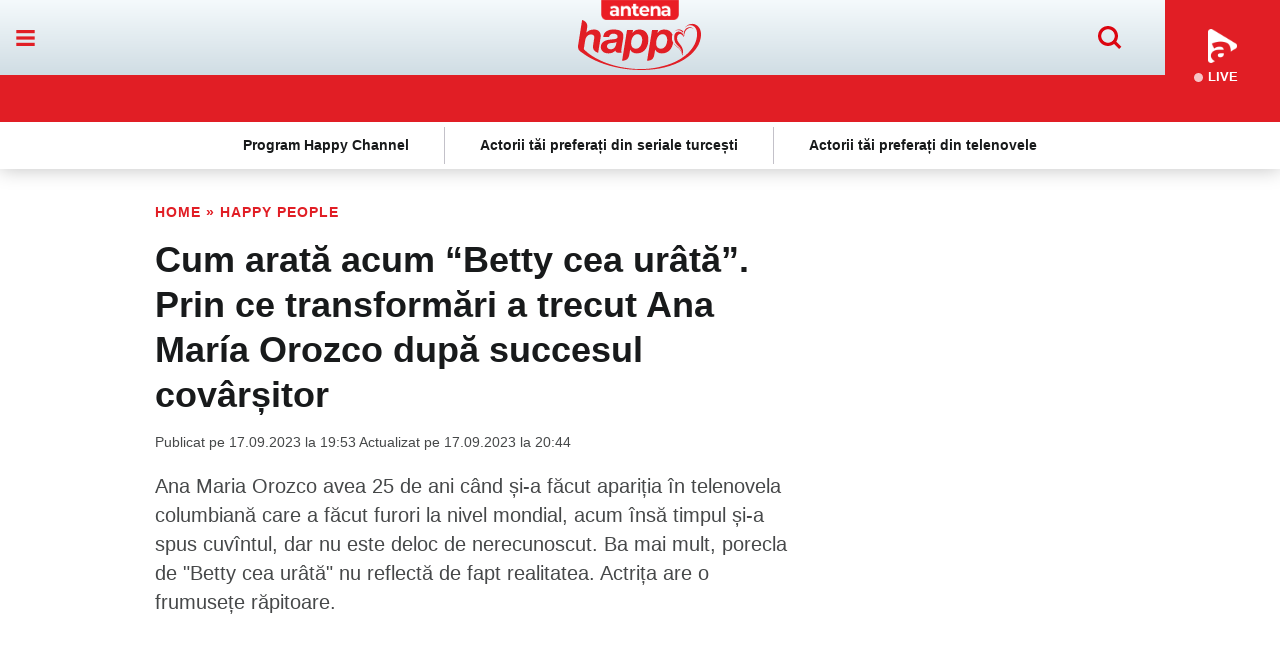

--- FILE ---
content_type: text/html; charset=UTF-8
request_url: https://tvhappy.ro/happy-people/cum-arata-acum-betty-cea-urata-prin-ce-transformari-a-trecut-ana-mara-orozco-dupa-succesul-covarsitor-436701.html
body_size: 16435
content:
<!DOCTYPE html>
<html lang="ro">
<head>
	<meta name="identifier-url" content="https://tvhappy.ro/" />
	<meta http-equiv="Content-Type" content="text/html; charset=utf-8" />
	<meta http-equiv="content-language" content="RO" />
	<link rel="alternate" hreflang="ro-ro" href="https://tvhappy.ro/happy-people/cum-arata-acum-betty-cea-urata-prin-ce-transformari-a-trecut-ana-mara-orozco-dupa-succesul-covarsitor-436701.html" />

	<meta http-equiv="X-UA-Compatible" content="IE=edge,chrome=1">
	<meta name="viewport" content="width=device-width, height=device-height, initial-scale=1.0, minimum-scale=1.0, shrink-to-fit=no" />
	<meta name="HandheldFriendly" content="true" />
	<meta name="apple-mobile-web-app-capable" content="yes" />
	<meta name="apple-mobile-web-app-status-bar-style" content="black" />
	<meta name="MobileOptimized" content="320" />
	<meta name="robots" content="max-image-preview:large">

	<meta name="google-site-verification" content="QNtkqDDtbmR9WRWuDQJRTjNulo1uqqDsMArTGq8_BDE" />
	<meta property="og:type" content="website" />
	<meta name="referrer" content="origin" />
	<link rel="manifest" href="/manifest.json"/>
	
	<title>Cum arată acum “Betty cea urâtă”. Prin ce transformări a trecut Ana María Orozco după succesul covârșitor</title>

	<meta name="description" content="Ana Maria Orozco avea 25 de ani când și-a făcut apariția în telenovela columbiană care a făcut furori la nivel mondial, acum însă timpul și-a spus cuvîntul, dar nu este deloc de nerecunoscut. Ba mai mult, porecla de &quot;Betty cea urâtă&quot; nu..."/>	<meta name="keywords" content="maría orozco"/>
	<meta property="fb:pages" content="232648310108207" />
	<meta property="fb:app_id" content="133921983759923"/>
	<meta property="og:url" content="https://tvhappy.ro/happy-people/cum-arata-acum-betty-cea-urata-prin-ce-transformari-a-trecut-ana-mara-orozco-dupa-succesul-covarsitor-436701.html" />
			<meta property="og:title" content="Cum arată acum “Betty cea urâtă”. Prin ce transformări a trecut Ana María Orozco după succesul covârșitor" />
				<meta property="og:image" content="https://img.digitalag.ro/?u=https%3A%2F%2Ftvhappy.ro%2Fuploads%2Fmodules%2Fnews%2F0%2F2023%2F9%2F17%2F436701%2F169497078901b5ff08.jpg" />			<meta property="og:image:width" content="700" />
		<meta property="og:image:height" content="572" />
		<meta property="og:description" content="Ana Maria Orozco avea 25 de ani când și-a făcut apariția în telenovela columbiană care a făcut furori la nivel mondial, acum însă timpul și-a spus cuvîntul, dar nu este deloc de nerecunoscut. Ba mai mult, porecla de &quot;Betty cea urâtă&quot; nu..."/>	<meta property="og:site_name" content="Happy Channel" />

	<meta name="publish-date" content="2023-09-17" />	
			<meta name="cXenseParse:pageclass" content="article" />
		<meta name="cXenseParse:url" content="https://tvhappy.ro/happy-people/cum-arata-acum-betty-cea-urata-prin-ce-transformari-a-trecut-ana-mara-orozco-dupa-succesul-covarsitor-436701.html" />
					<meta property="cXenseParse:author" content="ed9dbb7803"/>
				<meta name="cXenseParse:b05-site-category" content="happy-people">
	<link rel="shortcut icon" href="/favicon.ico" type="image/x-icon" />

	<link rel="alternate" type="application/rss+xml" title="Happy Channel" href="https://tvhappy.ro/rss/" />
			<link rel="canonical" href="https://tvhappy.ro/happy-people/cum-arata-acum-betty-cea-urata-prin-ce-transformari-a-trecut-ana-mara-orozco-dupa-succesul-covarsitor-436701.html" />		
	<link rel="stylesheet" href="/templates/default/stylesheets/default.css?v=1763678898">
	<link rel="stylesheet" href="/templates/default/stylesheets/animate.css?v=1763678898">


	<script async src="/templates/default/js/refresher.js" type="380b556a3ab3c9c4aea8de55-text/javascript"></script>
	<script async src="/templates/default/js/prebid9.41.0.js" type="380b556a3ab3c9c4aea8de55-text/javascript"></script>
	<script type="380b556a3ab3c9c4aea8de55-text/javascript" src="//ajax.googleapis.com/ajax/libs/jquery/3.4.1/jquery.min.js"></script>
	<script type="380b556a3ab3c9c4aea8de55-text/javascript" src="//ajax.googleapis.com/ajax/libs/jqueryui/1.8.5/jquery-ui.min.js"></script>

	<script type="380b556a3ab3c9c4aea8de55-text/javascript" src="/js/xajax.js"></script>
	<script type="380b556a3ab3c9c4aea8de55-text/javascript" src="/js/utils2.js"></script>


	<link rel="stylesheet" href="https://cdnjs.cloudflare.com/ajax/libs/slick-carousel/1.5.5/slick.min.css">
	<script src="https://cdnjs.cloudflare.com/ajax/libs/slick-carousel/1.5.5/slick.min.js" type="380b556a3ab3c9c4aea8de55-text/javascript"></script>

	
	<script type="380b556a3ab3c9c4aea8de55-text/javascript">
		var xWado = window.innerWidth || document.documentElement.clientWidth || document.body.clientWidth;
		var yHado = window.innerHeight || document.documentElement.clientHeight || document.body.clientHeight;
		function setCookie(cname, cvalue, exdays) {
			const d = new Date();
			d.setTime(d.getTime() + (exdays*24*60*60*1000));
			let expires = "expires="+ d.toUTCString();
			document.cookie = cname + "=" + cvalue + ";" + expires + ";path=/";
		}


		function getCookie(cname) {
			let name = cname + "=";
			let ca = document.cookie.split(';');
			for(let i = 0; i < ca.length; i++) {
				let c = ca[i];
				while (c.charAt(0) === ' ') {
					c = c.substring(1);
				}
				if (c.indexOf(name) === 0) {
					return c.substring(name.length, c.length);
				}
			}
			return "";
		}
	</script>
	
				<!-- OneTrust Cookies Consent Notice start -->
	<script src="https://cookie-cdn.cookiepro.com/scripttemplates/otSDKStub.js" type="380b556a3ab3c9c4aea8de55-text/javascript" charset="UTF-8" data-domain-script="9b528f47-4f5c-49e3-b700-603e2a44025d"></script>
	<script type="380b556a3ab3c9c4aea8de55-text/javascript">
		function setCookie(cname, cvalue, exdays) {
			const d = new Date();
			d.setTime(d.getTime() + (exdays*24*60*60*1000));
			let expires = "expires="+ d.toUTCString();
			document.cookie = cname + "=" + cvalue + ";" + expires + ";path=/";
		}

		function getCookie(cname) {
			let name = cname + "=";
			let ca = document.cookie.split(';');
			for(let i = 0; i < ca.length; i++) {
				let c = ca[i];
				while (c.charAt(0) == ' ') {
					c = c.substring(1);
				}
				if (c.indexOf(name) == 0) {
					return c.substring(name.length, c.length);
				}
			}
			return "";
		}

		function OptanonWrapper() {

			if ($(".activate-social-media").length) {
				if (OptanonActiveGroups.indexOf("C0005") < 0) {
					setCookie("reclama", 0, 365);
				} else {
					setCookie("reclama", 1, 365);
				}

				$("#onetrust-accept-btn-handler").on("click", function () {
					setCookie("reclama", 1, 365);
					setCookie("noSati", 1, 365);
					window.location.reload();
				});

				$("#accept-recommended-btn-handler").on("click", function () {
					setCookie("reclama", 1, 365);
					setCookie("noSati", 1, 365);
					window.location.reload();
				});

				$(".save-preference-btn-handler").on("click", function () {
					setCookie("noSati", 1, 365);
					window.location.reload();
				});
			} else {

				$("#onetrust-accept-btn-handler").on("click", function () {
					setCookie("reclama", 1, 365);
					setCookie("noSati", 1, 365);
					window.location.reload();
				});

				$(".save-preference-btn-handler").on("click", function () {
					if (OptanonActiveGroups.indexOf("C0005") < 0) {
						setCookie("reclama", 0, 365);
					} else {
						setCookie("reclama", 1, 365);
					}

					setCookie("noSati", 1, 365);
					window.location.reload();
				});

				$("#accept-recommended-btn-handler").on("click", function () {
					if (OptanonActiveGroups.indexOf("C0005") < 0) {
						setCookie("reclama", 0, 365);
					} else {
						setCookie("reclama", 1, 365);
					}

					setCookie("noSati", 1, 365);
					window.location.reload();
				});
			}
		}

		$(document).ready(function() {
			$(".show-cookie").on("click", function (){
				$("#onetrust-consent-sdk").show();
				OneTrust.ToggleInfoDisplay();
			});
		});


	</script>
	<!-- OneTrust Cookies Consent Notice end -->


		

<!-- Global site tag (gtag.js) - Google Analytics -->
<script async src="https://www.googletagmanager.com/gtag/js?id=G-FLC9H2JCTF" type="380b556a3ab3c9c4aea8de55-text/javascript"></script>
<script type="380b556a3ab3c9c4aea8de55-text/javascript">
  window.dataLayer = window.dataLayer || [];
  function gtag(){dataLayer.push(arguments);}
  gtag('js', new Date());
  gtag('config', 'G-FLC9H2JCTF');
</script>

			<script src="https://cdn.onesignal.com/sdks/web/v16/OneSignalSDK.page.js" defer type="380b556a3ab3c9c4aea8de55-text/javascript"></script>
<script type="380b556a3ab3c9c4aea8de55-text/javascript">
window.OneSignalDeferred = window.OneSignalDeferred || [];
OneSignalDeferred.push(async function(OneSignal) {
    await OneSignal.init({
    	appId: "699e3e4f-c035-4e6b-8a19-5ec2b3735493",
    });
});
</script>
	
	


<!-- Cxense SATI script begin -->
<script type="380b556a3ab3c9c4aea8de55-text/javascript">
window.cX = window.cX || {}; cX.callQueue = cX.callQueue || [];
if (getCookie("noSati") === "1") {
	setCookie("noSati", 2, 365);
	console.log("noSati");
} else {
	cX.callQueue.push(['setSiteId', '1138479773402378566']);
	cX.callQueue.push(['sendPageViewEvent']);
	console.log("yesSati");
}

</script>
<script type="380b556a3ab3c9c4aea8de55-text/javascript" async src="//code3.adtlgc.com/js/sati_init.js"></script>
<script type="380b556a3ab3c9c4aea8de55-text/javascript">
(function(d,s,e,t){e=d.createElement(s);e.type='text/java'+s;e.async='async';
	e.src='http'+('https:'===location.protocol?'s://s':'://')+'cdn.cxense.com/cx.js';
	t=d.getElementsByTagName(s)[0];t.parentNode.insertBefore(e,t);}
)(document,'script');
// cX.callQueue.push(['sync','rub']);
// cX.callQueue.push(['sync','adform']);
</script>
<!-- Cxense SATI script end -->

	

	





<script type="380b556a3ab3c9c4aea8de55-text/javascript">



	var googletag = googletag || {};
	googletag.cmd = googletag.cmd || [];

    var cX = cX || {};
    cX.callQueue = cX.callQueue || [];

    cX.callQueue.push(['sync', 'smart']);

	cX.callQueue.push(['invoke', function() {googletag.cmd.push(function() {
		googletag.pubads().disableInitialLoad();
    });}]);
</script>

		
<script src="https://pghub.io/js/pandg-sdk.js" type="380b556a3ab3c9c4aea8de55-text/javascript"></script>


	<script type="380b556a3ab3c9c4aea8de55-text/javascript">

		var __dfp_sticky="div-gpt-ad-1648813843723-0"

		var breakpoint = 1150;
		if ( window.innerWidth < breakpoint ) {
			window.device = 'mobile';
		} else {
			window.device = 'desktop';
		}
		var xWado = window.innerWidth || document.documentElement.clientWidth || document.body.clientWidth;
		var csrf="{$csrf}";
	</script>


<script type="380b556a3ab3c9c4aea8de55-text/javascript">

	var __dfp_ip="18.117.85.33";
	var __dfp_categ="Happy People";
	var __dfp_subcateg="";
	var __dfp_mature="no";

	var __dfp_mappingBillboard = null,
		__dfp_mappingBillboardC = null;



	var __outstream = 1;
	

	( function() {
		var insertAdsByGoogleJs = function() {
			var element = document.createElement('script');
			var firstScript = document.getElementsByTagName('script')[0];
			var url = "https://www.googletagservices.com/tag/js/gpt.js?network-code=62727623";
			element.async = true;
			element.type = 'text/javascript';
			element.src = url;
			firstScript.parentNode.insertBefore(element, firstScript);
		};

		var insertIvmEmbed = function( ads ){

			if ( __outstream&&ads ){
				var os_script = document.createElement('script');
				os_script.src = 'https://outstream.digitalag.ro/js/outstream/outstream.1.js';
				os_script.integrity = 'sha384-m1H031fG79wZaB3nxAMsjjcerz3h+uXtwIOFdd/toUNwnk72xhI/1QSM1kaOWrwD';
				os_script.crossOrigin = 'anonymous';
				//console.log(os_script);
				document.body.appendChild(os_script);
			}

			var ivm_wrapper_id=0;
			$(".ivmWrapper").each(function(){

				if( 'undefined' === typeof $(this).data("guid") ) return;

				div_id = "__ivm" + ivm_wrapper_id++;
				$(this).append( "<div id='" + div_id + "'></div>" );

				w = $(this).width();
				h = Math.floor( w * 0.56);

				var s = document.createElement( 'script' );
				playRelated = ( 1 == $(".ivmWrapper").length ) ? 1 :0;
				s.setAttribute( 'src', "//ivm.antenaplay.ro/js/embed_weegoo.js?id=" +  $(this).data("guid") + "&width=" + w + "&height="+h+"&next=" + playRelated + "&autoplay=" + $(this).data("autoplay") + "&wide=true&div_id=" + div_id + "&ads=" + (ads?1:0) );
				//console.log( s );
				document.body.appendChild( s );

			});

		};

	    var cnt = 0;
	    var consentSetInterval = setInterval(function(){

	    	cnt += 1;
	        if( cnt === 600 ) clearInterval(consentSetInterval);

	        if( typeof window.__tcfapi !== 'undefined' ) { // Check if window.__tcfapi has been set
				clearInterval( consentSetInterval );
				window.__tcfapi( 'addEventListener', 2, function( tcData,listenerSuccess ) {
					if ( listenerSuccess ){

						if( tcData.eventStatus === 'tcloaded' || tcData.eventStatus === 'useractioncomplete' ){
							if ( !tcData.gdprApplies ){// GDPR DOES NOT APPLY

								insertAdsByGoogleJs();
								insertIvmEmbed(1);

							}else{// GDPR DOES APPLY

								var hasDeviceStorageAndAccessConsent = tcData.purpose.consents[1] || false;// Purpose 1 refers to the storage and/or access of information on a device.// Google Requires Consent for Purpose 1
								var hasGoogleAdvertisingProductsConsent = false;
								if (hasDeviceStorageAndAccessConsent){
									hasGoogleAdvertisingProductsConsent = tcData.vendor.consents[755] || false;// Check if the user gave Google Advertising Products consent (iab vendor 755)
									if ( hasGoogleAdvertisingProductsConsent ) insertAdsByGoogleJs();
								}
								insertIvmEmbed( hasDeviceStorageAndAccessConsent&&hasGoogleAdvertisingProductsConsent ? 1 : 0 );
							}

							//p&g

							if ( !tcData.gdprApplies ){
								var metadata = {
						                    gdpr: null,
								    gdpr_consent: null,
								    ccpa: null,
								    bp_id: "antenatvgroup"
						                };
						    } else {
								var metadata = {
						                    gdpr: 1,
								    gdpr_consent: tcData.tcString,
								    ccpa: null,
								    bp_id: "antenatvgroup"
						                };
						    }

							var config = {
					                    name: "P&G",
					                    pixelUrl: "https://pandg.tapad.com/tag"
					                };

					        var tagger = Tapad.init(metadata, config);

			                var data = {
							    category: __dfp_categ + ( __dfp_subcateg ? "/" + __dfp_subcateg : "" ),
							    //age_range: "26_30",
							    //gender: "female"
			                };

							tagger.sync(data);


							/*
							window.setUpAgknTag = function(tag){
								tag.setBpId("antenatvgroup");
								tag.setCat( __dfp_categ + ( __dfp_subcateg ? "/" + __dfp_subcateg : "" ) );
								if ( !tcData.gdprApplies ){
									tag.setGdpr("0");
								}else{
									tag.setGdpr("1");
									tag.setGdprConsent(tcData.tcString);
									//console.log( tcData.tcString );
								}
							};
							var script = document.createElement('script');script.src = '//js.agkn.com/prod/v0/tag.js';document.body.appendChild(script);
							*/
						}

					}
				});
			}

			cnt++;
		}, 100);
	})();



cX.callQueue.push(['invoke', function() {googletag.cmd.push(function() {
	__dfp_mappingBillboard = googletag.sizeMapping().
		addSize([980,0], ['fluid', [728, 90], [970, 250]]).
		addSize([414,0], ['fluid', [300, 250], [580, 400]]).
		addSize([0, 0], ['fluid', [300,250]]).
		build();
	__dfp_mappingBillboardC = googletag.sizeMapping().
		addSize([980,0], ['fluid',  [580, 400], [728, 90], [970, 250]]).
		addSize([414,0], ['fluid', [300, 250], [580, 400]]).
		addSize([0, 0], ['fluid', [300,250]]).
		build();
});}]);



</script>
<script type="380b556a3ab3c9c4aea8de55-text/javascript">
var __dfp_billboard_code="div-gpt-ad-1594652104403-0";
var __dfp_billboard1_code="div-gpt-ad-1594652172995-0";
var __dfp_billboard2_code="div-gpt-ad-1594652213174-0";
var __dfp_billboard3_code="div-gpt-ad-1594652249607-0";
var __dfp_billboard4_code="div-gpt-ad-1594652285174-0";
var __dfp_billboard5_code="div-gpt-ad-1594652319421-0";
var __dfp_rectangle_code="div-gpt-ad-1594652353565-0";
var __dfp_rectangle1_code="div-gpt-ad-1594652395095-0";


cX.callQueue.push(['invoke', function() {googletag.cmd.push(function() {

	googletag.defineSlot('/62727623/TvHappy.ro/Content/Billboard', [[300, 250], [728, 90], [970, 250], 'fluid'], 'div-gpt-ad-1594652104403-0').defineSizeMapping(__dfp_mappingBillboard).addService(googletag.pubads());
	googletag.defineSlot('/62727623/TvHappy.ro/Content/Billboard1', [[970, 250], [580, 400], [300, 250], [728, 90], 'fluid'], 'div-gpt-ad-1594652172995-0').defineSizeMapping(__dfp_mappingBillboardC).addService(googletag.pubads());
	googletag.defineSlot('/62727623/TvHappy.ro/Content/Billboard2', ['fluid', [970, 250], [300, 250], [580, 400], [728, 90]], 'div-gpt-ad-1594652213174-0').defineSizeMapping(__dfp_mappingBillboardC).addService(googletag.pubads())
	googletag.defineSlot('/62727623/TvHappy.ro/Content/Billboard3', [[970, 250], [300, 250], [580, 400], [728, 90], 'fluid'], 'div-gpt-ad-1594652249607-0').defineSizeMapping(__dfp_mappingBillboardC).addService(googletag.pubads());
	googletag.defineSlot('/62727623/TvHappy.ro/Content/Billboard4', [[580, 400], [300, 250], [728, 90], [970, 250], 'fluid'], 'div-gpt-ad-1594652285174-0').defineSizeMapping(__dfp_mappingBillboardC).addService(googletag.pubads());
	googletag.defineSlot('/62727623/TvHappy.ro/Content/Billboard5', [[970, 250], [300, 250], [728, 90], [580, 400], 'fluid'], 'div-gpt-ad-1594652319421-0').defineSizeMapping(__dfp_mappingBillboardC).addService(googletag.pubads());
	googletag.defineSlot('/62727623/TvHappy.ro/Content/Rectangle', ['fluid', [300, 250]], 'div-gpt-ad-1594652353565-0').addService(googletag.pubads());
	googletag.defineSlot('/62727623/TvHappy.ro/Content/Rectangle1', [[300, 250], 'fluid', [300, 600]], 'div-gpt-ad-1594652395095-0').addService(googletag.pubads());
});}]);
</script>



<script type="380b556a3ab3c9c4aea8de55-text/javascript">
cX.callQueue.push(['invoke', function() {googletag.cmd.push(function() {

	googletag.pubads().enableLazyLoad({
		fetchMarginPercent: 500,
		renderMarginPercent: 200,
		mobileScaling: -1,
	});
	googletag.pubads().addEventListener("slotRequested", (event) => {
		console.log(event.slot.getSlotElementId(), "fetched");
	});
	googletag.pubads().addEventListener("slotOnload", (event) => {
		console.log(event.slot.getSlotElementId(), "rendered");
	});

		googletag.pubads().setTargeting("Site", "tvhappy");
		googletag.pubads().setTargeting("IP",__dfp_ip);
		googletag.pubads().setTargeting('mature', __dfp_mature);
		googletag.pubads().setTargeting("Categ",__dfp_categ);
		if ( __dfp_subcateg ) googletag.pubads().setTargeting("Subcateg",__dfp_subcateg);
		googletag.pubads().setTargeting('CxSegments', cX.getUserSegmentIds({persistedQueryId:'58e1e0359da065ca9278b4d3044d08eac55ea251'}));
		//googletag.pubads().enableSyncRendering();
		googletag.pubads().enableSingleRequest();
		googletag.pubads().enableVideoAds();
		googletag.pubads().collapseEmptyDivs();
		googletag.enableServices();
});}]);

</script>

<script type="380b556a3ab3c9c4aea8de55-text/javascript">
	var PREBID_TIMEOUT = 2000;
	var adUnits = [];
	if (__dfp_sticky) {
		adUnits.push({
			"code":__dfp_sticky,
			"sizes":[[728,90],[300,50]],
			"mediaTypes":{"banner":{"sizes":[[728,90],[300,50]]}},
			"bids": [
				{bidder:'criteo',params:{"networkId":8796}},
				{bidder: 'sspBC'},
				{bidder: 'rubicon',params: {accountId: '23572', siteId: '523884', zoneId: '3151254'}},
				{bidder: 'smartadserver', params: {domain:'https://prg.smartadserver.com', siteId:'632258', pageId:'1919729', formatId:'118017'}},
				{bidder: 'ix', params: { siteId: '1021702' } },
				{bidder: 'appnexus', params: {placement_id: '31415027'}},
				{bidder: "ttd", params:{supplySourceId: 'direct98430yev', publisherId:'1'}},
			],
		});
	}
	if( __dfp_billboard_code ){
		adUnits.push({
			"code":__dfp_billboard_code,
			"sizes":[[970,250],[728,90],[300,250]],
			"mediaTypes":{"banner":{"sizes":[[970,250],[728,90],[300,250]]}},
			"bids": [
				{bidder:'criteo',params:{"networkId":8796}},
				{bidder: 'teads',params: {pageId: '178107',placementId: '193112'}},
				{bidder: 'sspBC'},
				{bidder: 'rubicon',params: {accountId: '23572', siteId: '523884', zoneId: '3151254'}},
				{bidder: 'smartadserver', params: {domain:'https://prg.smartadserver.com', siteId:'632258', pageId:'1919729', formatId:'94797'}},
				{bidder: 'ix', params: { siteId: '1021702' } },
				{bidder: 'appnexus', params: {placement_id: '31415025'}},
				{bidder: "ttd", params:{supplySourceId: 'direct98430yev', publisherId:'1'}},
			],
		});
	}

	if( __dfp_billboard1_code ){
		adUnits.push({
			"code":__dfp_billboard1_code,
			"sizes":[[970,250],[728,90],[300,250]],
			"mediaTypes":{"banner":{"sizes":[[970,250],[728,90],[300,250]]}},
			"bids": [
				{bidder:'criteo',params:{"networkId":8796}},
				{bidder: 'teads',params: {pageId: '178108',placementId: '193113'}},
				{bidder: 'sspBC'},
				{bidder: 'rubicon',params: {accountId: '23572', siteId: '523884', zoneId: '3151254'}},
				{bidder: 'smartadserver', params: {domain:'https://prg.smartadserver.com', siteId:'632258', pageId:'1919729', formatId:'94797'}},
				{bidder: 'ix', params: { siteId: '1021702' } },
				{bidder: 'appnexus', params: {placement_id: '31415027'}},
				{bidder: "ttd", params:{supplySourceId: 'direct98430yev', publisherId:'1'}},
			],
		});
	}

	if( __dfp_billboard2_code ){
		adUnits.push({
			"code":__dfp_billboard2_code,
			"sizes":[[970,250],[728,90],[300,250]],
			"mediaTypes":{"banner":{"sizes":[[970,250],[728,90],[300,250]]}},
			"bids": [
				{bidder:'criteo',params:{"networkId":8796}},
				{bidder: 'teads',params: {pageId: '178108',placementId: '193113'}},
				{bidder: 'sspBC'},
				{bidder: 'rubicon',params: {accountId: '23572', siteId: '523884', zoneId: '3151254'}},
				{bidder: 'smartadserver', params: {domain:'https://prg.smartadserver.com', siteId:'632258', pageId:'1919729', formatId:'94797'}},
				{bidder: 'ix', params: { siteId: '1021702' } },
				{bidder: 'appnexus', params: {placement_id: '31415028'}},
				{bidder: "ttd", params:{supplySourceId: 'direct98430yev', publisherId:'1'}},
			],
		});
	}

	try {
		if (__dfp_billboard3_code) {
			adUnits.push({
				"code": __dfp_billboard3_code,
				"sizes": [[970, 250], [728, 90], [300, 250]],
				"mediaTypes": {"banner": {"sizes": [[970, 250], [728, 90], [300, 250]]}},
				"bids": [
					{bidder: 'criteo', params: {"networkId": 8796}},
					{bidder: 'teads', params: {pageId: '178108', placementId: '193113'}},
					{bidder: 'sspBC'},
					{bidder: 'rubicon', params: {accountId: '23572', siteId: '523884', zoneId: '3151254'}},
					{bidder: 'smartadserver',
						params: {
							domain: 'https://prg.smartadserver.com',
							siteId: '632258',
							pageId: '1919729',
							formatId: '94797'
						}
					},
					{bidder: 'ix', params: {siteId: '1021702'}},
					{bidder: 'appnexus', params: {placement_id: '31415029'}},
					{bidder: "ttd", params:{supplySourceId: 'direct98430yev', publisherId:'1'}},
				],
			});
		}
	} catch (e) {
		console.log(e.message);
	}
	if( __dfp_billboard4_code ){
		adUnits.push({
			"code":__dfp_billboard4_code,
			"sizes":[[970,250],[728,90],[300,250]],
			"mediaTypes":{"banner":{"sizes":[[970,250],[728,90],[300,250]]}},
			"bids": [
				{bidder:'criteo',params:{"networkId":8796}},
				{bidder: 'teads',params: {pageId: '178108',placementId: '193113'}},
				{bidder: 'sspBC'},
				{bidder: 'rubicon',params: {accountId: '23572', siteId: '523884', zoneId: '3151254'}},
				{bidder: 'smartadserver', params: {domain:'https://prg.smartadserver.com', siteId:'632258', pageId:'1919729', formatId:'94797'}},
				{bidder: 'ix', params: { siteId: '1021702' } },
				{bidder: 'appnexus', params: {placement_id: '31415030'}},
				{bidder: "ttd", params:{supplySourceId: 'direct98430yev', publisherId:'1'}},
			],
		});
	}

	if( __dfp_billboard5_code ){
		adUnits.push({
			"code":__dfp_billboard5_code,
			"sizes":[[970,250],[728,90],[300,250]],
			"mediaTypes":{"banner":{"sizes":[[970,250],[728,90],[300,250]]}},
			"bids": [
				{bidder:'criteo',params:{"networkId":8796}},
				{bidder: 'teads',params: {pageId: '178108',placementId: '193113'}},
				{bidder: 'sspBC'},
				{bidder: 'rubicon',params: {accountId: '23572', siteId: '523884', zoneId: '3151254'}},
				{bidder: 'smartadserver', params: {domain:'https://prg.smartadserver.com', siteId:'632258', pageId:'1919729', formatId:'94797'}},
				{bidder: 'ix', params: { siteId: '1021702' } },
				{bidder: 'appnexus', params: {placement_id: '31415031'}},
				{bidder: "ttd", params:{supplySourceId: 'direct98430yev', publisherId:'1'}},
			],
		});
	}

	if( __dfp_rectangle_code ){
		adUnits.push({
			"code":__dfp_rectangle_code,
			"sizes":[[300,250]],
			"mediaTypes":{"banner":{"sizes":[[300,250]]}},
			"bids": [
				{bidder:'criteo',params:{"networkId":8796}},
				{bidder: 'teads',params: {pageId: '178108',placementId: '193113'}},
				{bidder: 'sspBC'},
				{bidder: 'rubicon',params: {accountId: '23572', siteId: '523884', zoneId: '3151254'}},
				{bidder: 'smartadserver', params: {domain:'https://prg.smartadserver.com', siteId:'632258', pageId:'1919729', formatId:'94890'}},
				{bidder: 'ix', params: { siteId: '1021702' } },
				{bidder: 'appnexus', params: {placement_id: '31415032'}},
				{bidder: "ttd", params:{supplySourceId: 'direct98430yev', publisherId:'1'}},
			],
		});
	}
	if( __dfp_rectangle1_code ){
		adUnits.push({
			"code":__dfp_rectangle1_code,
			"sizes":[[300,600],[300,250]],
			"mediaTypes":{"banner":{"sizes":[[300,600],[300,250]]}},
			"bids": [
				{bidder:'criteo',params:{"networkId":8796}},
				{bidder: 'teads',params: {pageId: '178108',placementId: '193113'}},
				{bidder: 'sspBC'},
				{bidder: 'rubicon',params: {accountId: '23572', siteId: '523884', zoneId: '3151254'}},
				{bidder: 'smartadserver', params: {domain:'https://prg.smartadserver.com', siteId:'632258', pageId:'1919729', formatId:'94890'}},
				{bidder: 'ix', params: { siteId: '1021702' } },
				{bidder: 'appnexus', params: {placement_id: '31415033'}},
				{bidder: "ttd", params:{supplySourceId: 'direct98430yev', publisherId:'1'}},
			]
		});
	}

	//console.dir(adUnits);

</script>

<script type="380b556a3ab3c9c4aea8de55-text/javascript">

	var customPriceGranularity = {
		'buckets': [
			{'precision': 2,'min': 0,'max': 3,'increment': 0.01},
			{'precision': 2,'min': 3,'max': 8,'increment': 0.05},
			{'precision': 2,'min': 8,'max': 20,'increment': 0.5}
		]
	};


    var pbjs = pbjs || {};
    pbjs.que = pbjs.que || [];
    pbjs.que.push(function() {

		pbjs.setConfig({
			gptPreAuction: {
				enabled: true,
				useDefaultPreAuction: true
			},
			enableTIDs: true,
			enableSendAllBids: true,
			priceGranularity: customPriceGranularity,
			cache: {url: true},
			userSync: {
				userIds: [
					{
						name: 'teadsId',
						params: {
							pubId: 26540
						}
					},
					{
						name: 'unifiedId',
						params: {
							url: "//match.adsrvr.org/track/rid?ttd_pid=MyTtidPid&fmt=json",
							partner: "ajleelu"
						},
						storage: {
							type: "cookie",
							name: "pbjs-unifiedid",
							expires: 60
						}
					},
				],
				syncDelay: 3000,
				filterSettings: {
					all: {
						bidders: '*',
						filter: 'include'
					}
				}
			},
			consentManagement: {
				gdpr: {
					cmpApi: 'iab',
					timeout: 8000,
					defaultGdprScope: true
				}
			},
		});
		//pbjs.addAdUnits(adUnits);

		pbjs.bidderSettings = {
			standard: {
				storageAllowed: true,
				adserverTargeting: [{
					key: "hb_bidder",
					val: function(bidResponse) {
						return bidResponse.bidderCode;
					}
				}, {
					key: "hb_adid",
					val: function(bidResponse) {
						return bidResponse.adId;
					}
				}, {
					key: "hb_pb",
					val: function(bidResponse) {
						return bidResponse.pbMg;
					}
				}, {
					key: 'hb_size',
					val: function (bidResponse) {
						return bidResponse.size;
					}
				}, {
					key: 'hb_source',
					val: function (bidResponse) {
						return bidResponse.source;
					}
				}, {
					key: 'hb_format',
					val: function (bidResponse) {
						return bidResponse.mediaType;
					}
				}]
			}
		}

		cX.callQueue.push(['invoke', function() {googletag.cmd.push(function() {
			googletag.cmd.push(function() {
				refresherService.initialize(adUnits);
			});
			setTimeout(function() {
				initAdserver();
			}, PREBID_TIMEOUT);
		});}]);
    });

    function sendAdserverRequest() {
        if (pbjs.adserverRequestSent) return;
        pbjs.adserverRequestSent = true;
        cX.callQueue.push(['invoke', function() {googletag.cmd.push(function() {
            pbjs.que.push(function() {
                pbjs.setTargetingForGPTAsync();
                googletag.pubads().refresh();
            });
        });}]);
    }

    /*setTimeout(function() {
        sendAdserverRequest();
    }, PREBID_TIMEOUT);*/

</script>





		
	
	


<script data-cfasync="false" nonce="22ba7ffd-26fa-4a97-a6c3-e2579fac581d">try{(function(w,d){!function(j,k,l,m){if(j.zaraz)console.error("zaraz is loaded twice");else{j[l]=j[l]||{};j[l].executed=[];j.zaraz={deferred:[],listeners:[]};j.zaraz._v="5874";j.zaraz._n="22ba7ffd-26fa-4a97-a6c3-e2579fac581d";j.zaraz.q=[];j.zaraz._f=function(n){return async function(){var o=Array.prototype.slice.call(arguments);j.zaraz.q.push({m:n,a:o})}};for(const p of["track","set","debug"])j.zaraz[p]=j.zaraz._f(p);j.zaraz.init=()=>{var q=k.getElementsByTagName(m)[0],r=k.createElement(m),s=k.getElementsByTagName("title")[0];s&&(j[l].t=k.getElementsByTagName("title")[0].text);j[l].x=Math.random();j[l].w=j.screen.width;j[l].h=j.screen.height;j[l].j=j.innerHeight;j[l].e=j.innerWidth;j[l].l=j.location.href;j[l].r=k.referrer;j[l].k=j.screen.colorDepth;j[l].n=k.characterSet;j[l].o=(new Date).getTimezoneOffset();if(j.dataLayer)for(const t of Object.entries(Object.entries(dataLayer).reduce((u,v)=>({...u[1],...v[1]}),{})))zaraz.set(t[0],t[1],{scope:"page"});j[l].q=[];for(;j.zaraz.q.length;){const w=j.zaraz.q.shift();j[l].q.push(w)}r.defer=!0;for(const x of[localStorage,sessionStorage])Object.keys(x||{}).filter(z=>z.startsWith("_zaraz_")).forEach(y=>{try{j[l]["z_"+y.slice(7)]=JSON.parse(x.getItem(y))}catch{j[l]["z_"+y.slice(7)]=x.getItem(y)}});r.referrerPolicy="origin";r.src="/cdn-cgi/zaraz/s.js?z="+btoa(encodeURIComponent(JSON.stringify(j[l])));q.parentNode.insertBefore(r,q)};["complete","interactive"].includes(k.readyState)?zaraz.init():j.addEventListener("DOMContentLoaded",zaraz.init)}}(w,d,"zarazData","script");window.zaraz._p=async d$=>new Promise(ea=>{if(d$){d$.e&&d$.e.forEach(eb=>{try{const ec=d.querySelector("script[nonce]"),ed=ec?.nonce||ec?.getAttribute("nonce"),ee=d.createElement("script");ed&&(ee.nonce=ed);ee.innerHTML=eb;ee.onload=()=>{d.head.removeChild(ee)};d.head.appendChild(ee)}catch(ef){console.error(`Error executing script: ${eb}\n`,ef)}});Promise.allSettled((d$.f||[]).map(eg=>fetch(eg[0],eg[1])))}ea()});zaraz._p({"e":["(function(w,d){})(window,document)"]});})(window,document)}catch(e){throw fetch("/cdn-cgi/zaraz/t"),e;};</script></head>

<body class="article-body">

	

<script type="380b556a3ab3c9c4aea8de55-text/javascript">
var ad = document.createElement('div');
ad.id = 'AdSense';
ad.className = 'AdSense';
ad.style.display = 'block';
ad.style.position = 'absolute';
ad.style.top = '-1px';
ad.style.height = '1px';
document.body.appendChild(ad);
</script>

		<div style="position:absolute">
</div>
	<header class="header nav-down">
    <div class="controller">
		<div class="logo-band">

			<span class="antena-brand">Antena</span>

			<a href="/" class="logo"><img src="/templates/default/images/happy-red.svg" width="123" height="50" alt="Happy Channel " /></a>

			<ul class="main-menu">
																																																																																																																																																																																																																																																																																																																																																																																																																																																																																																																																																																																																																																																																																																																																																																																																																																																																																																																																																																																																																																																																																																																																																																																																																																																																																																																																																																																																																																																																																																																																																																																																																																																																																																																																																																																																																																																																																																																																																																																																																																																																																																																																																																																																																																																																																																																																																																																																																																																																																																																																																																																																																																																																																																																																																																																																																																																																																																																																																																																																																																																																																																																																																																																																																																																																																																																																																																																																																																																																																																																																																																																																																																																																																																																																																																																
																		<li><a href="/happy-people/">happy people</a></li>
																			<li><a href="/iserial/">iserial</a></li>
																			<li><a href="/concurs/">concurs</a></li>
												</ul>
			<div class="menu-items">
				<span href="javascript:void(0)" onclick="if (!window.__cfRLUnblockHandlers) return false; document.getElementById('fader').style.display='block';document.getElementById('search-modal').style.transform='translateY(0)';document.getElementById('search-box').focus()" class="menu-item-icon icon-search" data-cf-modified-380b556a3ab3c9c4aea8de55-=""><img src="/templates/default/images/icon-search-rosu.svg" width="41" height="41" alt="Search" /></span>
				<span href="javascript:void(0)" onclick="if (!window.__cfRLUnblockHandlers) return false; document.getElementById('popup-meniu').style.transform='translateX(0)';document.getElementById('fader').style.display='block'" class="menu-item-icon icon-menu" data-cf-modified-380b556a3ab3c9c4aea8de55-=""><img src="/templates/default/images/icon-menu-red.svg" width="41" height="41" alt="Menu" /></span>
			</div>
		</div>

		<div class="live-band">
						<div class="link-antenaplay">
				<a href="https://antenaplay.ro/live/happy-channel">
					<img src="/templates/default/images/antenaplay-alb.png" width="29" height="34" alt="AntenaPlay" />
					<span><span class="licurici-live"></span> Live</span>
				</a>
			</div>
		</div>
					<div class="events-band"><ul>
	<li><a href="https://tvhappy.ro/program-tv" target="_self">Program Happy Channel</a></li>
	<li><a href="https://tvhappy.ro/articole-despre/seriale+turcesti/" target="_self">Actorii tăi preferați din seriale turcești</a></li>
	<li><a href="https://tvhappy.ro/articole-despre/telenovele/" target="_self">Actorii tăi preferați din telenovele</a></li>
</ul></div>
		
    </div>
</header>

<div class="branding-blocker"></div>

<span href="javascript:void(0)" onclick="if (!window.__cfRLUnblockHandlers) return false; document.getElementById('popup-meniu').style.transform='translateX(150%)';document.getElementById('fader').style.display='none';document.getElementById('search-modal').style.transform='translateY(-120%)'" id="fader" class="fader" data-cf-modified-380b556a3ab3c9c4aea8de55-=""></span>
<div id="popup-meniu" class="popup-meniu">
	<span href="javascript:void(0)" class="close" onclick="if (!window.__cfRLUnblockHandlers) return false; document.getElementById('popup-meniu').style.transform='translateX(150%)';document.getElementById('fader').style.display='none'" data-cf-modified-380b556a3ab3c9c4aea8de55-=""><img src="/templates/default/images/close.svg" width="14" height="14" alt="close"></span>
	<ul>
		<li><a href="/happy-people/">happy people</a></li>
		<li><a href="/iserial/">iserial</a></li>
		<li><a href="/concurs/">concurs</a></li>
			<li><a href="https://video.tvhappy.ro/">Video</a></li>
	</ul>
	<div class="bracket bracket-left"></div>
	<div class="bracket bracket-right"></div>
</div>
				


<article class="article-wrapper" data-id="436701">
	<section class="article-hero">
	<div class="controller">
		<div class="article-hero-container">
			<div class="breadcrumbs">
				<a href="/">Home</a>
				» <a href="/happy-people/">Happy People</a>
							</div>

			<div class="title-wrapper"><h1>Cum arată acum “Betty cea urâtă”. Prin ce transformări a trecut Ana María Orozco după succesul covârșitor</h1></div>
			<p class="autor-data">
								Publicat pe 17.09.2023 la 19:53
				Actualizat pe 17.09.2023 la 20:44			</p>
			<p>Ana Maria Orozco avea 25 de ani când și-a făcut apariția în telenovela columbiană care a făcut furori la nivel mondial, acum însă timpul și-a spus cuvîntul, dar nu este deloc de nerecunoscut. Ba mai mult, porecla de "Betty cea urâtă" nu reflectă de fapt realitatea. Actrița are o frumusețe răpitoare.</p>
		</div>
        		<div class="banner desktop-only">
            <div class="DAGInScrollContainer"><div class="DAGInScrollWrapper"><div class="DAGInScrollInner"><!-- /62727623/TvHappy.ro-Content-Rectangle -->
<div id='div-gpt-ad-1594652353565-0'>
  <script type="380b556a3ab3c9c4aea8de55-text/javascript">
    cX.callQueue.push(['invoke', function() {
      googletag.cmd.push(function() { googletag.display('div-gpt-ad-1594652353565-0'); });
    }]);
  </script>
</div>
</div></div></div>
        </div>
        	</div>
</section>
	<div class="ads"><div class="banner"><div class="DAGInScrollContainer"><div class="DAGInScrollWrapper"><div class="DAGInScrollInner"><!-- /62727623/TvHappy.ro-Content-Billboard -->
<div id='div-gpt-ad-1594652104403-0'>
  <script type="380b556a3ab3c9c4aea8de55-text/javascript">
    cX.callQueue.push(['invoke', function() {
      googletag.cmd.push(function() { googletag.display('div-gpt-ad-1594652104403-0'); });
    }]);
  </script>
</div>
</div></div></div></div></div>
	
<section class="article-image main-article-image"><div class="controller">
	<a href="/galerie/cum-arata-acum-betty-cea-urata-prin-ce-transformari-a-trecut-ana-mara-orozco-dupa-succesul-covarsitor-id436701-play0.html" title="Galerie imagini" class="article-image-container">
		<div class="thumb">
			<img data-src="https://img.digitalag.ro/?u=https%3A%2F%2Ftvhappy.ro%2Fuploads%2Fmodules%2Fnews%2F0%2F2023%2F9%2F17%2F436701%2F169497078901b5ff08.jpg&w=1200" class="lazy wow fadeIn" loading="lazy" style="visibility: visible; animation-name: fadeIn;" alt="">
			<div class="bracket bracket-left red-overlay"></div><div class="bracket bracket-right red-overlay"></div><div class="bracket bracket-left"></div><div class="bracket bracket-right"></div>
		</div>
			</a>
	<div class="photo-caption">
		<p>Ana María Orozco</p>		<p class="photo-credits">Profimediaimages.ro</p>	</div>
</div></section>

	
	<section class="article-intro"><div class="controller __content">	
					<p>Ana Maria Orozco a c&acirc;știgat notorietate pe plan internațional &icirc;n urma interpretării rolului Beatriz Pinz&oacute;n &icirc;n celebrul serial &quot;Betty cea ur&acirc;tă&quot;. Această producție a cucerit publicul din &icirc;ntreaga lume, și, la mai bine de două decenii de la momentul &icirc;n care a devenit cunoscută grație acestui rol, Ana Maria Orozco continuă să fascineze cu fizicul rău de invidiat.</p>
	
	
	
					<h3>Cum arată acum  Ana Mar&iacute;a Orozco, actrița din Betty cea ur&acirc;tă</h3>
	
			<div id="__outstream" class="banner banner-in-article"><div id="ivm-inread" data-zone="Tvhappy.ro/Content/Outstream"></div></div>
	
	
					<p>Acum, Ana Maria Orozco a devenit acum o femeie matură &icirc;n toată regula și este admirată pentru frumusețea sa, chiar dacă rolul a propus-o diferit. Ana Maria Orozco, acum &icirc;n v&acirc;rstă de 48 de ani, este o femeie extrem de sexy și atrăgătoare, care pozează &icirc;n ipostaze provocatoare.</p>
	
	
	
	
	</div>
	    <div class="banner-aside">
	        <div class="banner">
	        	            <div class="DAGInScrollContainer"><div class="DAGInScrollWrapper"><div class="DAGInScrollInner"><!-- /62727623/TvHappy.ro-Content-Rectangle1 -->
<div id='div-gpt-ad-1594652395095-0'>
  <script type="380b556a3ab3c9c4aea8de55-text/javascript">
    cX.callQueue.push(['invoke', function() {
      googletag.cmd.push(function() { googletag.display('div-gpt-ad-1594652395095-0'); });
    }]);
  </script>
</div>
</div></div></div>
	        	        </div>
	    </div>
	 </section>
		<div class="ads"><div class="banner"><div class="DAGInScrollContainer"><div class="DAGInScrollWrapper"><div class="DAGInScrollInner"><!-- /62727623/TvHappy.ro-Content-Billboard1 -->
<div id='div-gpt-ad-1594652172995-0'>
  <script type="380b556a3ab3c9c4aea8de55-text/javascript">
    cX.callQueue.push(['invoke', function() {
      googletag.cmd.push(function() { googletag.display('div-gpt-ad-1594652172995-0'); });
    }]);
  </script>
</div>
</div></div></div></div></div>	

		<div class="__content">
					<p class='activate-social-media' style='text-align: center;background-color: #dc0510; margin-bottom: 45px; padding: 15px 30px 25px 30px;border-radius: 10px;font-size: 16px;line-height: 22px;color:#fff'><strong style='display: block;padding-bottom: 10px;font-size: 14px;line-height: 22px;color:#fff'>INFORMARE</strong>Setările tale privind cookie-urile nu permit afișarea conținutului din această zonă. E necesar să accepți cookie-urile social media pentru afisarea acestui tip de conținut. <span style='display: block; text-align: center;padding-top: 15px;' class='show-cookie'><span style='color: #dc0510;background-color: #fff;padding: 6px 15px;cursor:pointer;font-size: 14px;font-weight: bold'>Modifică setările</span></span></p>
	
	
						
					<p>Cu trecerea timpului, Ana Maria Orozco a devenit o femeie matură, dar a păstrat o frumusețe care continuă să atragă admirația multor oameni. La v&acirc;rsta de 50 de ani, este considerată o femeie extrem de sexy și atrăgătoare, cucerind privirile cu aparițiile sale.</p>
	
	
				
					<p>Ana Maria Orozco sfidează trecerea timpului și se m&acirc;ndrește cu o aparență lipsită de imperfecțiuni și cu un trup impecabil.</p>
	
	
			<div class="ads"><div class="banner"><div class="DAGInScrollContainer"><div class="DAGInScrollWrapper"><div class="DAGInScrollInner"><!-- /62727623/TvHappy.ro-Content-Billboard2 -->
<div id='div-gpt-ad-1594652213174-0'>
  <script type="380b556a3ab3c9c4aea8de55-text/javascript">
    cX.callQueue.push(['invoke', function() {
      googletag.cmd.push(function() { googletag.display('div-gpt-ad-1594652213174-0'); });
    }]);
  </script>
</div>
</div></div></div></div></div>
			
					<p class='activate-social-media' style='text-align: center;background-color: #dc0510; margin-bottom: 45px; padding: 15px 30px 25px 30px;border-radius: 10px;font-size: 16px;line-height: 22px;color:#fff'><strong style='display: block;padding-bottom: 10px;font-size: 14px;line-height: 22px;color:#fff'>INFORMARE</strong>Setările tale privind cookie-urile nu permit afișarea conținutului din această zonă. E necesar să accepți cookie-urile social media pentru afisarea acestui tip de conținut. <span style='display: block; text-align: center;padding-top: 15px;' class='show-cookie'><span style='color: #dc0510;background-color: #fff;padding: 6px 15px;cursor:pointer;font-size: 14px;font-weight: bold'>Modifică setările</span></span></p>
	
	
			<div id="teads-advertising"></div>
			
	
			</div>


<div class="tags-title-wrapper">În articolul Cum arată acum “Betty cea urâtă”. Prin ce transformări a trecut Ana María Orozco după succesul covârșitor:</div>
<ul class="taguri">
	<li><a href="/articole-despre/mar%C3%ADa+orozco/">maría orozco</a></li>
</ul>
<div class="share-buttons">
	<a href="https://www.facebook.com/sharer.php?u=https://tvhappy.ro/happy-people/cum-arata-acum-betty-cea-urata-prin-ce-transformari-a-trecut-ana-mara-orozco-dupa-succesul-covarsitor-436701.html" target="_blank" class="buton-share buton-share-facebook"><span>Share pe Facebook</span></a>
	<a href="whatsapp://send?text=Cum arată acum “Betty cea urâtă”. Prin ce transformări a trecut Ana María Orozco după succesul covârșitor https://tvhappy.ro/happy-people/cum-arata-acum-betty-cea-urata-prin-ce-transformari-a-trecut-ana-mara-orozco-dupa-succesul-covarsitor-436701.html" data-action="share/whatsapp/share" class="buton-share buton-share-whatsapp"><span>Share pe Whatsapp</span></a>
</div>

<script type="380b556a3ab3c9c4aea8de55-text/javascript">
	var gallery = ;
</script></article>

<div class="ads"><div class="banner"><div class="DAGInScrollContainer"><div class="DAGInScrollWrapper"><div class="DAGInScrollInner"><!-- /62727623/TvHappy.ro-Content-Billboard5 -->
<div id='div-gpt-ad-1594652319421-0'>
  <script type="380b556a3ab3c9c4aea8de55-text/javascript">
    cX.callQueue.push(['invoke', function() {
      googletag.cmd.push(function() { googletag.display('div-gpt-ad-1594652319421-0'); });
    }]);
  </script>
</div>
</div></div></div></div></div>

	<section class="news-listing __sablon1">
    <div class="controller">
        <span class="ex-h3"><span>PARTENERI</span></span>
                    <a href="https://catine.ro/horoscopul-zilei-de-21-noiembrie-2025-pestii-sunt-asumati-afla-ce-se-intampla-cu-zodia-ta-230650.html"  class="news-item">

                <div class="thumb">
                                            <img data-src="https://img.digitalag.ro/?u=https%3A%2F%2Fcdn.catine.ro%2Fwp-content%2Fuploads%2F2021%2F01%2Fpoza-horoscopul-zilei-790x460.jpg" alt="Horoscopul zilei de 21 noiembrie 2025. Peștii sunt asumați. Află ce se întâmplă cu zodia ta" class="lazy wow fadeIn"
                             style="visibility: visible; animation-name: fadeIn;" />
                                        <div class="bracket bracket-left"></div>
                    <div class="bracket bracket-right"></div>
                </div>
                <div class="news-item-info">
                    <div class="ex-h6"><span class="category">Catine.ro</span></div>
                    <div class="ex-h2">Horoscopul zilei de 21 noiembrie 2025. Peștii sunt asumați. Află ce se întâmplă cu zodia ta</div>
                </div>
            </a>
                    <a href="https://observatornews.ro/politic/salariile-nu-se-taie-cu-10-reactia-guvernului-despre-reducerea-cheltuielilor-la-stat-637966.html"  class="news-item">

                <div class="thumb">
                                            <img data-src="https://img.digitalag.ro/?u=https%3A%2F%2Fimg.observatornews.ro%2F%3Fu%3Dhttps%253A%252F%252Fivm.antenaplay.ro%252Fthumbs%252Fobservatornews%252F2025%252F11%252F20%252FZtlLvU2RxzN_4O.jpg%26w%3D300%26h%3D250%26c%3D1" alt="&quot;Salariile nu se taie cu 10%&quot;. Reacţia Guvernului despre reducerea cheltuielilor la stat" class="lazy wow fadeIn"
                             style="visibility: visible; animation-name: fadeIn;" />
                                        <div class="bracket bracket-left"></div>
                    <div class="bracket bracket-right"></div>
                </div>
                <div class="news-item-info">
                    <div class="ex-h6"><span class="category">observatornews.ro</span></div>
                    <div class="ex-h2">"Salariile nu se taie cu 10%". Reacţia Guvernului despre reducerea cheltuielilor la stat</div>
                </div>
            </a>
                    <a href="https://a1.ro/showbiz/vedete/fratele-vladutei-lupau-a-fost-retinut-pentru-24-de-ore-barbatul-se-afla-acum-sub-control-judiciar-ce-infractiune-a-facut-id1147407.html?utm_source=tvhappy.ro&utm_campaign=Cross Promo&utm_medium=Recomandari"  class="news-item">

                <div class="thumb">
                                            <img data-src="https://img.digitalag.ro/?u=https%3A%2F%2Fimg.a1.ro%2F%3Fu%3Dhttps%253A%252F%252Fa1.ro%252Fuploads%252Fmodules%252Fnews%252F0%252F2025%252F11%252F19%252F1147407%252Ffotojet-2025-11-19t143243-980-2jnkzoy4.jpg%3Fw%3D300%26h%3D250%26c%3D1" alt="Fratele Vlăduței Lupău a fost reținut pentru 24 de ore. Bărbatul se află acum sub control judiciar. Ce infracțiune a făcut" class="lazy wow fadeIn"
                             style="visibility: visible; animation-name: fadeIn;" />
                                        <div class="bracket bracket-left"></div>
                    <div class="bracket bracket-right"></div>
                </div>
                <div class="news-item-info">
                    <div class="ex-h6"><span class="category">a1.ro</span></div>
                    <div class="ex-h2">Fratele Vlăduței Lupău a fost reținut pentru 24 de ore. Bărbatul se află acum sub control judiciar. Ce infracțiune a făcut</div>
                </div>
            </a>
                    <a href="https://hellotaste.ro/negresa-de-post-cu-ulei-de-cocos-un-desert-catifelat-parfumat-si-delicat-87397.html"  class="news-item">

                <div class="thumb">
                                            <img data-src="https://img.digitalag.ro/?u=https%3A%2F%2Fcdn.hellotaste.ro%2Fwp-content%2Fuploads%2F2025%2F11%2Fnegresa-de-post-cu-ulei-de-cocos-portii-750x500.jpg" alt="Negresă de post cu ulei de cocos. Un desert catifelat, parfumat și delicat" class="lazy wow fadeIn"
                             style="visibility: visible; animation-name: fadeIn;" />
                                        <div class="bracket bracket-left"></div>
                    <div class="bracket bracket-right"></div>
                </div>
                <div class="news-item-info">
                    <div class="ex-h6"><span class="category">HelloTaste.ro</span></div>
                    <div class="ex-h2">Negresă de post cu ulei de cocos. Un desert catifelat, parfumat și delicat</div>
                </div>
            </a>
                    <a href="https://catine.ro/ce-tinuta-a-purtat-georgina-rodriguez-la-casa-alba-viitoarea-sotie-a-lui-cristiano-ronaldo-si-a-etalat-formele-de-invidiat-230718.html"  class="news-item">

                <div class="thumb">
                                            <img data-src="https://img.digitalag.ro/?u=https%3A%2F%2Fcdn.catine.ro%2Fwp-content%2Fuploads%2F2025%2F11%2Fce-tinuta-a-purtat-georgina-rodriguez-la-casa-alba-790x460.jpg" alt="Ce ținută a purtat Georgina Rodriguez la Casa Albă. Viitoarea soție a lui Cristiano Ronaldo și-a etalat formele de invidiat" class="lazy wow fadeIn"
                             style="visibility: visible; animation-name: fadeIn;" />
                                        <div class="bracket bracket-left"></div>
                    <div class="bracket bracket-right"></div>
                </div>
                <div class="news-item-info">
                    <div class="ex-h6"><span class="category">Catine</span></div>
                    <div class="ex-h2">Ce ținută a purtat Georgina Rodriguez la Casa Albă. Viitoarea soție a lui Cristiano Ronaldo și-a etalat formele de invidiat</div>
                </div>
            </a>
                    <a href="https://useit.ro/gadget/valve-a-anuntat-noua-consola-steam-machine-cand-va-ajunge-pe-piata-41731.html"  class="news-item">

                <div class="thumb">
                                            <img data-src="https://img.digitalag.ro/?u=https%3A%2F%2Fcdn.useit.ro%2Fwp-content%2Fuploads%2F2025%2F11%2FValve-a-anuntat-noua-consola-Steam-Machine.-Cand-va-ajunge-pe-piata-790x460.jpg" alt="Valve a anunțat noua consolă Steam Machine. Când va ajunge pe piață" class="lazy wow fadeIn"
                             style="visibility: visible; animation-name: fadeIn;" />
                                        <div class="bracket bracket-left"></div>
                    <div class="bracket bracket-right"></div>
                </div>
                <div class="news-item-info">
                    <div class="ex-h6"><span class="category">useit.ro</span></div>
                    <div class="ex-h2">Valve a anunțat noua consolă Steam Machine. Când va ajunge pe piață</div>
                </div>
            </a>
                    <a href="https://as.ro/extra/afacerea-care-l-a-ruinat-pe-cristi-chivu-pe-ce-s-au-dus-zecile-de-milioane-castigate-de-roman-584468.html"  class="news-item">

                <div class="thumb">
                                            <img data-src="https://img.digitalag.ro/?u=https%3A%2F%2Fcdn.as.ro%2Fwp-content%2Fuploads%2F2025%2F11%2Fcristi-chivu-1-3-1024x597.jpg" alt="Afacerea care l-a ruinat pe Cristi Chivu. Pe ce s-au dus zecile de milioane câştigate de român" class="lazy wow fadeIn"
                             style="visibility: visible; animation-name: fadeIn;" />
                                        <div class="bracket bracket-left"></div>
                    <div class="bracket bracket-right"></div>
                </div>
                <div class="news-item-info">
                    <div class="ex-h6"><span class="category">as.ro</span></div>
                    <div class="ex-h2">Afacerea care l-a ruinat pe Cristi Chivu. Pe ce s-au dus zecile de milioane câştigate de român</div>
                </div>
            </a>
                    <a href="https://medicool.ro/trigliceride-marite-ce-valori-normale-au-trigliceridele-de-ce-cresc-si-care-sunt-riscurile-pentru-sanatate-105742.html"  class="news-item">

                <div class="thumb">
                                            <img data-src="https://img.digitalag.ro/?u=https%3A%2F%2Fmedicool.ro%2Fwp-content%2Fuploads%2F2025%2F10%2Fdoctor-cu-o-eprubeta-cu-sange-pe-care-scrie-test-de-trigliceride-790x459.jpg" alt="Trigliceride mărite: ce valori normale au trigliceridele, de ce cresc și care sunt riscurile pentru sănătate" class="lazy wow fadeIn"
                             style="visibility: visible; animation-name: fadeIn;" />
                                        <div class="bracket bracket-left"></div>
                    <div class="bracket bracket-right"></div>
                </div>
                <div class="news-item-info">
                    <div class="ex-h6"><span class="category">MediCOOL</span></div>
                    <div class="ex-h2">Trigliceride mărite: ce valori normale au trigliceridele, de ce cresc și care sunt riscurile pentru sănătate</div>
                </div>
            </a>
                    <a href="https://spynews.ro/actualitate/stiri-internationale/inca-un-caz-de-otravire-in-turcia-o-tanara-lupta-acum-pentru-viata-dupa-ce-a-baut-o-cafea-intrun-local-din-istanbul-359368.html?utm_source=Website&utm_medium=antena-1-stire-in-articol&utm_campaign=RSS"  class="news-item">

                <div class="thumb">
                                            <img data-src="https://img.digitalag.ro/?u=https%3A%2F%2Fimg.spynews.ro%2F%3Fu%3Dhttps%253A%252F%252Fspynews.ro%252Fuploads%252Fmodules%252Fnews%252F0%252F2025%252F11%252F19%252F359368%252F2a.jpg%26w%3D300%26h%3D250%26c%3D1" alt="Încă un caz de otrăvire în Turcia! O tânără luptă acum pentru viață, după ce a băut o cafea într-un local din Istanbul" class="lazy wow fadeIn"
                             style="visibility: visible; animation-name: fadeIn;" />
                                        <div class="bracket bracket-left"></div>
                    <div class="bracket bracket-right"></div>
                </div>
                <div class="news-item-info">
                    <div class="ex-h6"><span class="category">Spynews</span></div>
                    <div class="ex-h2">Încă un caz de otrăvire în Turcia! O tânără luptă acum pentru viață, după ce a băut o cafea într-un local din Istanbul</div>
                </div>
            </a>
                    <a href="https://deparinti.ro/culoarea-ochilor-bebelusului-cum-poti-calcula-ce-nuanta-a-ochilor-va-avea-micutul-tau-49633.html"  class="news-item">

                <div class="thumb">
                                            <img data-src="https://img.digitalag.ro/?u=https%3A%2F%2Fdeparinti.ro%2Fwp-content%2Fuploads%2F2025%2F10%2FCuloarea-ochilor-bebelusului-800x460.jpg" alt="Culoarea ochilor bebelușului: cum poți calcula ce nuanță a ochilor va avea micuțul tău" class="lazy wow fadeIn"
                             style="visibility: visible; animation-name: fadeIn;" />
                                        <div class="bracket bracket-left"></div>
                    <div class="bracket bracket-right"></div>
                </div>
                <div class="news-item-info">
                    <div class="ex-h6"><span class="category">DeParinti</span></div>
                    <div class="ex-h2">Culoarea ochilor bebelușului: cum poți calcula ce nuanță a ochilor va avea micuțul tău</div>
                </div>
            </a>
                    <a href="https://medicool.ro/caderea-parului-la-menopauza-care-sunt-cauzele-si-optiunile-de-tratament-105737.html"  class="news-item">

                <div class="thumb">
                                            <img data-src="https://img.digitalag.ro/?u=https%3A%2F%2Fmedicool.ro%2Fwp-content%2Fuploads%2F2025%2F10%2Ffemeie-matura-in-oglinda-care-curata-o-perie-de-par-790x459.jpg" alt="Căderea părului la menopauză: care sunt cauzele și opțiunile de tratament" class="lazy wow fadeIn"
                             style="visibility: visible; animation-name: fadeIn;" />
                                        <div class="bracket bracket-left"></div>
                    <div class="bracket bracket-right"></div>
                </div>
                <div class="news-item-info">
                    <div class="ex-h6"><span class="category">MediCOOL</span></div>
                    <div class="ex-h2">Căderea părului la menopauză: care sunt cauzele și opțiunile de tratament</div>
                </div>
            </a>
                    <a href="https://hellotaste.ro/chec-de-post-zebrat-un-desert-delicios-si-spectaculos-87384.html"  class="news-item">

                <div class="thumb">
                                            <img data-src="https://img.digitalag.ro/?u=https%3A%2F%2Fcdn.hellotaste.ro%2Fwp-content%2Fuploads%2F2025%2F11%2Ffelii-de-chec-750x500.jpg" alt="Chec de post zebrat. Un desert delicios și spectaculos" class="lazy wow fadeIn"
                             style="visibility: visible; animation-name: fadeIn;" />
                                        <div class="bracket bracket-left"></div>
                    <div class="bracket bracket-right"></div>
                </div>
                <div class="news-item-info">
                    <div class="ex-h6"><span class="category">HelloTaste</span></div>
                    <div class="ex-h2">Chec de post zebrat. Un desert delicios și spectaculos</div>
                </div>
            </a>
            </div>
</section>	
<script type="application/ld+json">{"@context":"https:\/\/schema.org","@graph":[{"@type":"Organization","@id":"https:\/\/tvhappy.ro\/#organization","name":"Happy Channel","url":"https:\/\/tvhappy.ro\/","sameAS":["https:\/\/www.facebook.com\/tvhappychannel\/","https:\/\/www.youtube.com\/channel\/UCxby8F0o0XfRB-X5ZgC3JmQ"],"logo":{"@type":"ImageObject","@id":"https:\/\/tvhappy.ro\/#logo","url":"https:\/\/tvhappy.ro\/templates\/default\/images\/logo_happy.png","width":344,"height":60,"caption":"Happy Channel"},"image":{"@id":"https:\/\/tvhappy.ro\/#logo"}},{"@type":"WebSite","@id":"https:\/\/tvhappy.ro\/#website","url":"https:\/\/tvhappy.ro\/","name":"Happy Channel","publisher":{"@id":"https:\/\/tvhappy.ro\/#organization"},"potentialAction":{"@type":"SearchAction","target":"https:\/\/tvhappy.ro\/cautare\/?key=={search_term_string}","query-input":"required name=search_term_string"}},{"@type":"WebPage","@id":"https:\/\/tvhappy.ro\/happy-people\/cum-arata-acum-betty-cea-urata-prin-ce-transformari-a-trecut-ana-mara-orozco-dupa-succesul-covarsitor-436701.html#webpage","url":"https:\/\/tvhappy.ro\/happy-people\/cum-arata-acum-betty-cea-urata-prin-ce-transformari-a-trecut-ana-mara-orozco-dupa-succesul-covarsitor-436701.html","inLanguage":"ro-ro","name":"Cum arat\u0103 acum \u201cBetty cea ur\u00e2t\u0103\u201d. Prin ce transform\u0103ri a trecut Ana Mar\u00eda Orozco dup\u0103 succesul cov\u00e2r\u0219itor","isPartOf":{"@id":"https:\/\/tvhappy.ro\/#website"},"primaryImageOfPage":{"@id":"https:\/\/tvhappy.ro\/happy-people\/cum-arata-acum-betty-cea-urata-prin-ce-transformari-a-trecut-ana-mara-orozco-dupa-succesul-covarsitor-436701.html#primaryimage"},"datePublished":"Sun, 17 Sep 2023 19:53:00 +0300","description":"Ana Maria Orozco avea 25 de ani c\u00e2nd \u0219i-a f\u0103cut apari\u021bia \u00een telenovela columbian\u0103 care a f\u0103cut furori la nivel mondial, acum \u00eens\u0103 timpul \u0219i-a spus cuv\u00eentul, dar nu este deloc de nerecunoscut. Ba mai mult, porecla de \"Betty cea ur\u00e2t\u0103\" nu reflect\u0103 de fapt realitatea. Actri\u021ba are o frumuse\u021be r\u0103pitoare.","breadcrumb":{"@id":"https:\/\/tvhappy.ro\/happy-people\/cum-arata-acum-betty-cea-urata-prin-ce-transformari-a-trecut-ana-mara-orozco-dupa-succesul-covarsitor-436701.html#breadcrumb"},"dateModified":"Sun, 17 Sep 2023 20:44:30 +0300"},{"@type":"BreadcrumbList","@id":"https:\/\/tvhappy.ro\/happy-people\/cum-arata-acum-betty-cea-urata-prin-ce-transformari-a-trecut-ana-mara-orozco-dupa-succesul-covarsitor-436701.html#breadcrumb","itemListElement":[{"@type":"ListItem","position":1,"item":{"@type":"WebPage","@id":"https:\/\/tvhappy.ro\/","url":"https:\/\/tvhappy.ro\/","name":"Home"}},{"@type":"ListItem","position":2,"item":{"@type":"WebPage","@id":"https:\/\/tvhappy.ro\/happy-people\/","url":"https:\/\/tvhappy.ro\/happy-people\/","name":"Happy People"}}]},{"@type":"ImageObject","@id":"https:\/\/tvhappy.ro\/happy-people\/cum-arata-acum-betty-cea-urata-prin-ce-transformari-a-trecut-ana-mara-orozco-dupa-succesul-covarsitor-436701.html#primaryimage","url":"https:\/\/img.digitalag.ro\/?u=https%3A%2F%2Ftvhappy.ro%2Fuploads%2Fmodules%2Fnews%2F0%2F2023%2F9%2F17%2F436701%2F169497078901b5ff08.jpg","width":"700","height":"572"},{"@type":"Person","@id":"https:\/\/tvhappy.ro\/#\/schema\/person\/redactia","name":"Redactia"},{"@type":"NewsArticle","@id":"https:\/\/tvhappy.ro\/happy-people\/cum-arata-acum-betty-cea-urata-prin-ce-transformari-a-trecut-ana-mara-orozco-dupa-succesul-covarsitor-436701.html#article","isPartOf":{"@id":"https:\/\/tvhappy.ro\/happy-people\/cum-arata-acum-betty-cea-urata-prin-ce-transformari-a-trecut-ana-mara-orozco-dupa-succesul-covarsitor-436701.html#webpage"},"author":{"@id":"https:\/\/tvhappy.ro\/#\/schema\/person\/redactia"},"headline":"Cum arat\u0103 acum \u201cBetty cea ur\u00e2t\u0103\u201d. Prin ce transform\u0103ri a trecut Ana Mar\u00eda Orozco dup\u0103 succesul","datePublished":"Sun, 17 Sep 2023 19:53:00 +0300","mainEntityOfPage":{"@id":"https:\/\/tvhappy.ro\/happy-people\/cum-arata-acum-betty-cea-urata-prin-ce-transformari-a-trecut-ana-mara-orozco-dupa-succesul-covarsitor-436701.html#webpage"},"publisher":{"@id":"https:\/\/tvhappy.ro\/#organization"},"keywords":"mar\u00eda orozco","image":{"@id":"https:\/\/tvhappy.ro\/happy-people\/cum-arata-acum-betty-cea-urata-prin-ce-transformari-a-trecut-ana-mara-orozco-dupa-succesul-covarsitor-436701.html#primaryimage"},"dateModified":"Sun, 17 Sep 2023 20:44:30 +0300"}]}</script>

<script type="380b556a3ab3c9c4aea8de55-text/javascript">
	$.post(
		"https://views.tvhappy.ro/count",
		{news_id: $("article.article-wrapper:first").data("id")}
	).done(function(data){
		console.log(data);
	});
</script>
	
	<footer>
	<div class="controller">

		<ul>
			<li><a href="https://a1.ro/termeni-si-conditii.html" target="_blank">Termeni si conditii</a></li>
			<li><a href="http://static.a1.ro/Cod-Deontologic.pdf" target="_blank">Cod deontologic</a></li>
			<li><a href="https://static.a1.ro/AntenaTV-Group-Date-Companie.pdf?v=1" target="_blank">Antena Group - Date Companie</a></li>
			<li><a href="/politica-de-cookies.html" target="_self">Politica de cookies</a></li>
			<li><!-- CookiePro Cookies Settings button start --><a id="ot-sdk-btn" class="ot-sdk-show-settings"> Cookie Settings</a><!-- CookiePro Cookies Settings button end --></li>
			<li><a href="/politica-de-confidentialitate.html" target="_self">Politica de confidentialitate</a></li>
			<li><a href="https://lajumate.ro/" title="anunturi gratuite" target="_blank">Anunturi gratuite pe Lajumate.ro</a></li>
			<li><a href="https://observatornews.ro/" target="_blank" rel="noreferrer noopener" title="Ultimele Stiri">Ultimele Stiri</a></li>
			<li><a href="/program-tv/" title="Program Happy Channel" target="_blank">Program Happy Channel</a></li>
			<li><a title="Echipa editorială" href="https://tvhappy.ro/echipa-editoriala.html">Echipa editorială</a></li>
		</ul>

		<ul class="parteneri-antenagroup">
			<li>Site-uri Antena Group</li>
			<li><a href="https://a1.ro/" title="a1.ro" target="_blank">a1.ro</a></li>
			<li><a href="https://antenastars.ro/" title="antenastars.ro" target="_blank">antenastars.ro</a></li>
			<li><a href="https://as.ro/" title="as.ro" target="_blank">as.ro</a></li>
			<li><a href="https://catine.ro/" title="catine.ro" target="_blank">catine.ro</a></li>
			<li><a href="https://hellotaste.ro/" title="hellotaste.ro" target="_blank">hellotaste.ro</a></li>
			<li><a href="https://deparinti.ro/" title="deparinti.ro" target="_blank">deparinti.ro</a></li>
			<li><a href="https://medicool.ro/" title="medicool.ro" target="_blank">medicool.ro</a></li>
			<li><a href="https://observatornews.ro/" title="observatornews.ro" target="_blank">observatornews.ro</a></li>
			<li><a href="https://spynews.ro/" title="spynews.ro" target="_blank">spynews.ro</a></li>
			<li><a href="https://useit.ro/" title="useit.ro" target="_blank">useit.ro</a></li>
			<li><a href="https://retetefeldefel.ro/" title="retetefeldefel.ro" target="_blank">retetefeldefel.ro</a></li>
			<li><a href="https://zutv.ro/" title="zutv.ro" target="_blank">zutv.ro</a></li>
			<li><a href="https://trends.antenaplay.ro/" title="Trends AntenaPLAY" target="_blank">Trends AntenaPLAY</a></li>
			<li><a href="https://antenaplay.ro/" title="AntenaPLAY" target="_blank">AntenaPLAY</a></li>
		</ul>

		<p>Acest site este creat si administrat de Digital Antena Group. Toate drepturile rezervate.</p>
	</div>
</footer>

<div id="search-modal" class="search-modal"><div class="controller">
	<form>
		<span href="javascript:void(0)" class="close" onclick="if (!window.__cfRLUnblockHandlers) return false; document.getElementById('search-modal').style.transform='translateY(-120%)';document.getElementById('fader').style.display='none'" data-cf-modified-380b556a3ab3c9c4aea8de55-=""><img src="/templates/default/images/close.svg" width="14" height="14" alt="close" /></span>
		<label for="search-box">Căutare:</label>
		<div class="search-inner-wrapper">
			<input type="search" id="search-box">
			<button class="search-button" type="submit">Cauta</button>
		</div>
		<div class="bracket bracket-left"></div>
		<div class="bracket bracket-right"></div>
	</form>
</div></div>

<div class="ads-ribon">
	
		<!-- /62727623/TvHappy.ro/Content/Stiky -->
		<div id='div-gpt-ad-1648813843723-0'>
			<script type="380b556a3ab3c9c4aea8de55-text/javascript">
				if (window.device == 'mobile') {
					cX.callQueue.push(["invoke", function () {
						googletag.cmd.push(function () {
							googletag.defineSlot('/62727623/TvHappy.ro/Content/Stiky', [[320, 50], [320, 60], [300, 75], [300, 100], [300, 50]], 'div-gpt-ad-1648813843723-0').addService(googletag.pubads());
							googletag.display('div-gpt-ad-1648813843723-0');
						});
					}]);
				}
			</script>
		</div>
	
	<span id="ads-ribon-close">x</span>
</div>



	<script type="380b556a3ab3c9c4aea8de55-text/javascript">

		$(document).ready(function() {
			$(".ads-ribon #ads-ribon-close").on("click",function(){
				$(".ads-ribon").hide();
			});
		});
	</script>
		<script src="/templates/default/js/slider.js" type="380b556a3ab3c9c4aea8de55-text/javascript"></script>
<script src="/templates/default/js/wow.min.js" type="380b556a3ab3c9c4aea8de55-text/javascript"></script>



<script type="380b556a3ab3c9c4aea8de55-text/javascript">

</script>



<script type="380b556a3ab3c9c4aea8de55-text/javascript">


	$("section.video-widget").each(function(index){

		$("<div id=\"__svw" + index + "\" class=\"news-item main-video\"></div>").insertAfter( $(this).find("h2") ).hide().css("background-color", "black");

		$(this).find("a.news-item").each(function(){

			if ( !$(this).data("guid") ) return;

			$(this).click(function(ev){

				ev.preventDefault();

				__secel = $(this).closest("section.video-widget");
				__secel_player = __secel.find("div.main-video")

				__secel.find("a.main-video").hide();
				__secel_player.empty().show();

				var s = document.createElement( 'script' );

				console.log(__secel_player);

				s.setAttribute( 'src', "//ivm.antenaplay.ro/js/embed_weegoo.js?id=" +  $(this).data("guid") + "&width=" + __secel_player.width() + "&height=" + Math.floor( __secel_player.width() * 0.56 ) + "&autoplay=1&wide=true&div_id=" + __secel_player.attr("id") );

				document.body.appendChild( s );

				if ( !$(this).hasClass("main-video") ){
					__secel.find("a.news-item.active").removeClass("active");
					$(this).addClass("active");
				}

			});

		});

	});


	if ( $(".__content").length ){

		$(".__content").children().each(function(index){

			if( $.trim( $(this).text() ).startsWith("CITEȘTE ȘI:") || $.trim( $(this).text() ).startsWith("Citește și:") ){

				var el = $('<div class="linkuri-in-article"><span class="ex-h6">Citește și:</span><ul class="lista-linkuri-in-article"></ul></div>');

				$(this).find("a").each(function(){
					el.find("ul:first").append('<li><a href="' + $(this).attr("href") + '">' + $(this).text() + '</a></li>')
				});
				$(this).replaceWith(el);
			}

		});



		$(".__content blockquote p").each(function(){
			if ( $(this).find("u").length ){
				$(this).addClass("semnatura-citat");
				$(this).find("u").replaceWith(function(){ return $(this).html();});
			}
		});



		$(".__content img").each(function(){

			gallery_id = $(this).data("galleryid");if( 'undefined' === gallery_id ) return;
			gallery_item = gallery[$(this).data("galleryid")];if( 'undefined' === typeof gallery_item ) return;
			pel = $(this).parent("p");if ( !pel.length ) return;


			$(this).detach().insertAfter(pel);
			$(this).wrap('<div class="article-image"><div class="controller"><a href="' + gallery_item.url + '" class="article-image-container"><div class="thumb"></div></a></div></div>');
			$('<div class="bracket bracket-left"></div><div class="bracket bracket-right"></div>').insertAfter( $(this) );
			pcel = $('<div class="photo-caption"></div>').insertAfter( $(this).closest("a.article-image-container") )
					.append('<p>' + gallery_item.description + '</p>')
					.append( gallery_item.credits ? '<p class="photo-credits">' + gallery_item.credits + '</p>' : '' );
			$('section.main-article-image .link-galerie').clone().insertAfter( $(this).closest(".thumb") );

		});

	}

	new WOW().init();
	const images = document.querySelectorAll('.lazy');
	const config = {rootMargin: '50px 0px',threshold: 0.01};

	function onIntersection(entries) {
		entries.forEach(entry => {
			if (entry.intersectionRatio > 0) {
				observer.unobserve(entry.target);
				preloadImage(entry.target);
			}
		});
	}

	if (!('IntersectionObserver' in window)) {
		Array.from(images).forEach(image => preloadImage(image));
	}else{
		observer = new IntersectionObserver(onIntersection, config);
		images.forEach(image => {observer.observe(image);});
	}

	function preloadImage(image){
		image.src = image.dataset.src;
	}


	$(function() {

		$('a[href*="#"]:not([href="#"])').click(function() {
		  if (location.pathname.replace(/^\//,'') == this.pathname.replace(/^\//,'') && location.hostname == this.hostname) {
			var target = $(this.hash);
			target = target.length ? target : $('[name=' + this.hash.slice(1) +']');
			if (target.length) {
			  $('html, body').animate({
				scrollTop: target.offset().top
			  }, 750);
			  return false;
			}
		  }
		});
	});

</script>




<div id="fb-root"></div>










	<script type="380b556a3ab3c9c4aea8de55-text/javascript">
cX.callQueue.push(['invoke', function () {
console.log(document.getElementById('AdSense').clientHeight);
let isAdBlockDetected = !document.getElementById('AdSense').clientHeight ? 'Yes' : 'No';
console.log('HasAdBlock : ' + isAdBlockDetected);
cX.setEventAttributes({origin: 'brt-adblock', persistedQueryId: 'fcadb0c22bec63a3e94af5a65644fc6b869880e0'});
cX.sendEvent('adBlockerDetection', {adBlockerDetected: isAdBlockDetected});
document.getElementById('status').innerHTML = isAdBlockDetected;
}]);
</script>

<script src="/cdn-cgi/scripts/7d0fa10a/cloudflare-static/rocket-loader.min.js" data-cf-settings="380b556a3ab3c9c4aea8de55-|49" defer></script><script defer src="https://static.cloudflareinsights.com/beacon.min.js/vcd15cbe7772f49c399c6a5babf22c1241717689176015" integrity="sha512-ZpsOmlRQV6y907TI0dKBHq9Md29nnaEIPlkf84rnaERnq6zvWvPUqr2ft8M1aS28oN72PdrCzSjY4U6VaAw1EQ==" data-cf-beacon='{"version":"2024.11.0","token":"10c33dbe735849cc9237db0fd347e584","r":1,"server_timing":{"name":{"cfCacheStatus":true,"cfEdge":true,"cfExtPri":true,"cfL4":true,"cfOrigin":true,"cfSpeedBrain":true},"location_startswith":null}}' crossorigin="anonymous"></script>
</body>
</html>

--- FILE ---
content_type: image/svg+xml
request_url: https://tvhappy.ro/templates/default/images/icon-menu-red.svg
body_size: -182
content:
<?xml version="1.0" encoding="UTF-8"?>
<svg width="41px" height="41px" viewBox="0 0 41 41" version="1.1" xmlns="http://www.w3.org/2000/svg" xmlns:xlink="http://www.w3.org/1999/xlink">
    <title>Group</title>
    <g id="Page-1" stroke="none" stroke-width="1" fill="none" fill-rule="evenodd">
        <g id="Artboard" transform="translate(-42.000000, -104.000000)" fill-rule="nonzero">
            <g id="Group" transform="translate(42.000000, 104.000000)">
                <rect id="Rectangle" fill="#D3D3D3" opacity="0" x="0" y="0" width="41" height="41"></rect>
                <g id="icon-menu" transform="translate(11.000000, 13.000000)" fill="#E11E25">
                    <rect id="Rectangle" transform="translate(9.500000, 1.600000) scale(-1, 1) translate(-9.500000, -1.600000) " x="0.3" y="0" width="18.4" height="3.2"></rect>
                    <rect id="Rectangle-Copy-13" transform="translate(9.500000, 8.000000) scale(-1, 1) translate(-9.500000, -8.000000) " x="0.3" y="6.4" width="18.4" height="3.2"></rect>
                    <rect id="Rectangle-Copy-14" transform="translate(9.500000, 14.400000) scale(-1, 1) translate(-9.500000, -14.400000) " x="0.3" y="12.8" width="18.4" height="3.2"></rect>
                </g>
            </g>
        </g>
    </g>
</svg>

--- FILE ---
content_type: image/svg+xml
request_url: https://tvhappy.ro/templates/default/images/happy-red.svg
body_size: 2301
content:
<svg id="dsgn" xmlns="http://www.w3.org/2000/svg" viewBox="0 0 1234 500.94"><defs><style>.cls-1{fill:#e11e25;}</style></defs><title>HappyChannel_4ani_RED-LOGO</title><path class="cls-1" d="M1291.67,501a74.39,74.39,0,0,1-3.56-13.16c-.39-2.25-.71-4.4-.93-6.8-.23-2.62-.29-3.93-.37-6.56a125.7,125.7,0,0,1,2-26.34,97.36,97.36,0,0,1,3.35-12.71c-13.65-31.44-42.26-50.32-82.16-50.32-27.75,0-53.61,10.57-66.41,35.23l-.94-.87,4.7-28.18h-60.33L1037.57,699.1c63.95,0,70.19-45.49,74.06-70.82,1.53-9.95,6.47-39.72,6.47-39.72h1.31c11,25.1,39.37,36.55,65.77,36.55,68.69,0,105.07-50.21,114-109.39A75.05,75.05,0,0,1,1291.67,501Zm-116,77c-30.35,0-46-20.27-47.49-49.33-2-39.19,17-96.44,63.65-96.44,29.5,0,45.69,23.34,47.13,50.65C1241,522.93,1222.8,578,1175.65,578ZM1050.12,474.93c-2.85-54.62-36.42-89.85-91-89.85-27.74,0-53.61,10.57-66.39,35.23l-.94-.87,4.69-28.18H836.12L786.63,699.1c63.95,0,70.2-45.49,74.07-70.82,1.52-9.95,6.46-39.72,6.46-39.72h1.32c11,25.1,39.35,36.55,65.78,36.55C1018.36,625.11,1054,549.8,1050.12,474.93ZM924.73,578c-30.4,0-46-20.27-47.5-49.33-2.06-39.19,17-96.44,63.64-96.44,29.5,0,45.69,23.34,47.14,50.65C990.08,522.93,971.84,578,924.73,578Zm-143.79-3.09,15.45-91.61c1.92-14.08,3.36-28.61,2.85-38.3-1.79-51.08-57.31-59.91-97.82-59.91-51.53,0-99,18.05-103.94,75.32h58.57c2.75-22.91,22-33.48,44.49-33.48,15.85,0,39.91,5.3,41.08,27.76,1.53,29.06-26.37,26-85,33-53.82,6.61-85.41,33.93-83.13,77.52,1.67,31.7,27.36,59.9,77.12,59.9,25.54,0,51.93-9.28,68.09-28.64,0,0,5.55,22.46,28.62,22.46h35.1a47.24,47.24,0,0,1-2.9-13.2C779,596.91,779.16,582.82,780.95,574.89Zm-53.78-43.16c-5.76,24.66-17.13,51.53-55.89,51.53-18.05,0-34.77-8.37-35.68-25.55-1.51-28.61,20.67-34.33,44.3-37,18-1.33,36.91-1.78,52.27-11Z" transform="translate(-344.37 -290.17)"/><path class="cls-1" d="M502.75,385.08c-41,0-64.6,19.39-73.59,32.59h-.88l8.52-54.54c9.4-60.5-51.19-73-51.19-73L354.76,485.49,345.36,546c-9.4,60.49,51.18,73,51.18,73l19.2-121.11c4.95-31.7,22.66-63.4,60.55-63.4,14.51,0,30.44,9.69,31.15,23.33.32,6.16-1.09,21.14-2.49,27.74L495.53,546c-9.4,60.49,51.19,73,51.19,73l21.2-133.44c1.34-7.92,5-29.94,4.54-39.21C570.38,406.66,545.91,385.08,502.75,385.08Z" transform="translate(-344.37 -290.17)"/><path class="cls-1" d="M1343.06,391.61a56.92,56.92,0,0,1,27,4,58.48,58.48,0,0,1,21.55,15.26,59.26,59.26,0,0,1,6.8,9.54,95.25,95.25,0,0,1,.88-13.24c.11-.85.31-1.7.44-2.55-.71-.88-1.39-1.77-2.17-2.61a54.79,54.79,0,0,0-13.16-10.28,56.68,56.68,0,0,0-16.43-5.86,60,60,0,0,0-34.48,3.92A68,68,0,0,0,1307.94,409a59.52,59.52,0,0,1,8.77-7.68A54.23,54.23,0,0,1,1343.06,391.61Zm234.6,27.47a122.41,122.41,0,0,0-7.48-32,99,99,0,0,0-18.13-30,85.34,85.34,0,0,0-29.12-21.46,83.65,83.65,0,0,0-34.28-7.22,88.17,88.17,0,0,0-58.84,23.17,90.92,90.92,0,0,0-15.91,19.34,72.1,72.1,0,0,1,34.58-25.46,66.89,66.89,0,0,1,28.93-3.28,61.76,61.76,0,0,1,28.08,10.44,68.42,68.42,0,0,1,20.24,22A92.86,92.86,0,0,1,1536,401.4a120.74,120.74,0,0,1,2.17,13.81c.27,2.3.34,4.57.53,6.85s.14,4.73.2,7.07a236,236,0,0,1-6,52.2,233.24,233.24,0,0,1-7.47,25.22,226.43,226.43,0,0,1-10.08,24.17,281.49,281.49,0,0,1-26.87,44.46c-5.1,6.93-10.45,13.66-16,20.19s-11.41,12.76-17.27,18.92-12.08,12-18.36,17.75-12.71,11.23-19.3,16.58c-26.4,21.26-55.23,39.12-85.32,54.17-15.09,7.44-30.35,14.44-46,20.65s-31.38,11.9-47.38,16.9-32.1,9.63-48.36,13.59c-3.15.77-6.33,1.45-9.5,2.18-6.26,1.59-12.52,3.17-18.82,4.63-16.38,3.82-32.92,7-49.54,9.75s-33.34,5.1-50.12,6.79-33.62,3.15-50.47,3.86c-8.45.45-16.9.64-25.33.88-8.46.06-16.89.14-25.35,0s-16.89-.3-25.34-.55c-8.43-.42-16.88-.77-25.3-1.39s-16.87-1.22-25.28-1.92c-8.39-.88-16.84-1.67-25.18-2.72-33.63-4.07-66.94-9.23-100-16.32a949.84,949.84,0,0,1-97.62-26.32c-16-5.23-31.87-10.87-47.5-17.06s-31.13-12.7-46.32-19.79a671.36,671.36,0,0,1-87.52-48.63,477.42,477.42,0,0,1-39.86-29.46c-6.33-5.23-12.54-10.54-18.5-16.11-3-2.76-5.72-5.53-8.58-8.29s-5.9-6.08-8.84-9.11l-.1-.1c-.53-.53-1.08-1-1.68-1.54a19,19,0,0,0-23.86,29.67l10,8c3.6,2.76,7.19,5.6,10.77,8.24s7.12,5.24,10.73,7.76,7.2,5,10.87,7.45c14.62,9.7,29.57,18.68,44.77,27.1a837.93,837.93,0,0,0,93.76,43.75c32,12.53,64.47,23.54,97.39,32.81S724.4,764.65,757.94,771s67.37,11.35,101.27,14.39,68,5.06,102.07,5.55,68.17-.31,102.23-2.75a949,949,0,0,0,101.73-12.6,784.73,784.73,0,0,0,99.88-24.84,726.33,726.33,0,0,0,96.43-38.21c31.37-15.14,61.64-33.34,89.6-55.37a440.83,440.83,0,0,0,40.06-35.82c6.45-6.33,12.58-13.05,18.6-19.94,3-3.44,5.92-7,8.85-10.52s5.71-7.21,8.43-11,5.49-7.46,8-11.38l3.87-5.83,3.68-6c4.86-8,9.23-16.37,13.35-24.87a243.16,243.16,0,0,0,17.78-54.16c1-4.68,1.61-9.4,2.4-14.15.62-4.73,1.13-9.5,1.52-14.25A167.13,167.13,0,0,0,1577.67,419.09ZM1318.53,542.58c5.79,6,11.78,11.06,17.35,15.88s11,9.16,15.92,13.73a141.29,141.29,0,0,1,13.67,13.93,94,94,0,0,1,10.84,16.05,95.21,95.21,0,0,1,4.24,9.15c1.3,3.15,2.52,6.47,3.54,9.87a201.33,201.33,0,0,1,4.86,21.55v0a1.29,1.29,0,0,0,2.48.24,95.57,95.57,0,0,0,6-22.67,90,90,0,0,0,.29-24.5,97,97,0,0,0-6.62-24.5,131,131,0,0,0-12-22.09c-4.59-6.76-9.3-13.12-14-18.92s-8.92-11.43-12.71-16.62a98.73,98.73,0,0,1-8.92-15.13,56,56,0,0,1-4.28-14.28,81.48,81.48,0,0,1-.48-15.71,56.6,56.6,0,0,1,2.76-15,38.33,38.33,0,0,1,6-11.32,35.45,35.45,0,0,1,7.55-7.29,25.22,25.22,0,0,1,8.51-4,16.58,16.58,0,0,1,5-.64,19.66,19.66,0,0,1,5.89.81,35,35,0,0,1,13.73,8,76.9,76.9,0,0,1,14.16,16.32c.86,1.37,1.36,3,3,3a3.06,3.06,0,0,0,3.23-3.37,111.47,111.47,0,0,1,10.67-47.46c6.7-14,16.83-25.39,28.78-32s25.56-8.6,36.55-5.2a35.48,35.48,0,0,1,13.91,7.86,35.86,35.86,0,0,1,6.84,9c-.19-.37-.29-.78-.48-1.15-6.22-12.27-17.11-21.14-30.52-23.7s-28.4,1-40.44,9.56-21.22,21.78-25.76,37a81.3,81.3,0,0,0-2.57,11.73,93.78,93.78,0,0,0-1.21,12.12c-.25,8.21,2.45,24.87,1.51,24.87-.72,0-3.32-15.77-6.81-22.7a54.7,54.7,0,0,0-14-17.7c-11.34-9.56-26.6-13.3-39.89-10.44a41.31,41.31,0,0,0-17.74,8.72,44.77,44.77,0,0,0-11.75,15.93,68.8,68.8,0,0,0-5.47,20.07,108.14,108.14,0,0,0-.47,21.79c.12,1.39.29,4.11.49,5.47.14,1.62.4,3.45.65,5.19.47,3.49,1.12,6.93,1.91,10.33a86.08,86.08,0,0,0,7.11,20.11,91.31,91.31,0,0,0,12.83,18.71c5.1,5.88,10.84,11.44,16.52,17.22s11.41,11.7,16.65,18.13a113.2,113.2,0,0,1,13.64,20.73,95.26,95.26,0,0,1,8,23.23,112.42,112.42,0,0,1,2.29,24.16,110.5,110.5,0,0,0-4.54-23.58,86.21,86.21,0,0,0-10.08-21.38c-8.55-13.26-20.47-23.61-32.95-33.6-6.25-5-12.57-10.13-18.88-15.59a159.43,159.43,0,0,1-18.2-18.24,84.77,84.77,0,0,1-9.46-14.1,97.07,97.07,0,0,0,6,11.46A116.32,116.32,0,0,0,1318.53,542.58Z" transform="translate(-344.37 -290.17)"/></svg>

--- FILE ---
content_type: text/javascript;charset=utf-8
request_url: https://p1cluster.cxense.com/p1.js
body_size: 99
content:
cX.library.onP1('f8a84kfc9nqi1dn49r2iz51uk');


--- FILE ---
content_type: text/javascript;charset=utf-8
request_url: https://id.cxense.com/public/user/id?json=%7B%22identities%22%3A%5B%7B%22type%22%3A%22ckp%22%2C%22id%22%3A%22mi80w48pii7tl239%22%7D%2C%7B%22type%22%3A%22lst%22%2C%22id%22%3A%22f8a84kfc9nqi1dn49r2iz51uk%22%7D%2C%7B%22type%22%3A%22cst%22%2C%22id%22%3A%22f8a84kfc9nqi1dn49r2iz51uk%22%7D%5D%7D&callback=cXJsonpCB2
body_size: 206
content:
/**/
cXJsonpCB2({"httpStatus":200,"response":{"userId":"cx:1la50pd1wselfzrp9ien01ht4:3f96bmqn7vsp5","newUser":false}})

--- FILE ---
content_type: application/javascript
request_url: https://tvhappy.ro/templates/default/js/slider.js
body_size: 76
content:
$('.responsive').slick({
  dots: true,
  prevArrow: $('.prev'),
  nextArrow: $('.next'),
  infinite: true,
  slidesToShow: 3,
  slidesToScroll: 3,
  responsive: [
    {
      breakpoint: 1150,
      settings: {
        slidesToShow: 2,
        slidesToScroll: 2,
        dots: true
      }
    },
    {
      breakpoint: 600,
      settings: {
        slidesToShow: 1,
        slidesToScroll: 1
      }
    }
    // You can unslick at a given breakpoint now by adding:
    // settings: "unslick"
    // instead of a settings object
  ]
});

var $status = $('.counter-info');
var $slickElement = $('.recom-slider');

$slickElement.on('init reInit afterChange', function (event, slick, currentSlide, nextSlide) {
  //currentSlide is undefined on init -- set it to 0 in this case (currentSlide is 0 based)
  var i = (currentSlide ? currentSlide : 0) + 1;
  $status.html('<span class="current_slide">' + i + '</span> / <span class="total_slides"> ' + slick.slideCount + '</span>');
});

$slickElement.slick({
  dots: true,
  prevArrow: $('.prev'),
  nextArrow: $('.next'),
  speed: 300,
  infinite: true,
  slidesToShow: 2,
  slidesToScroll: 2,
  asNavFor: 'recom-slider',
  responsive: [
    {
      breakpoint: 1150,
      settings: {
        slidesToShow: 1,
        slidesToScroll: 1,
        dots: true
      }
    },
    {
      breakpoint: 768,
      settings: {
        slidesToShow: 1,
        slidesToScroll: 1
      }
    }
    // You can unslick at a given breakpoint now by adding:
    // settings: "unslick"
    // instead of a settings object
  ]
});



$(function ($) {
  $('.project-carousel').slick({
    slidesToShow: 2,
  });

  $('.slick-slider').on('click', '.slick-slide', function (e) {
    e.stopPropagation();
    var index = $(this).data("slick-index");
    if ($('.slick-slider').slick('slickCurrentSlide') !== index) {
      $('.slick-slider').slick('slickGoTo', index);
    }
  });


});






